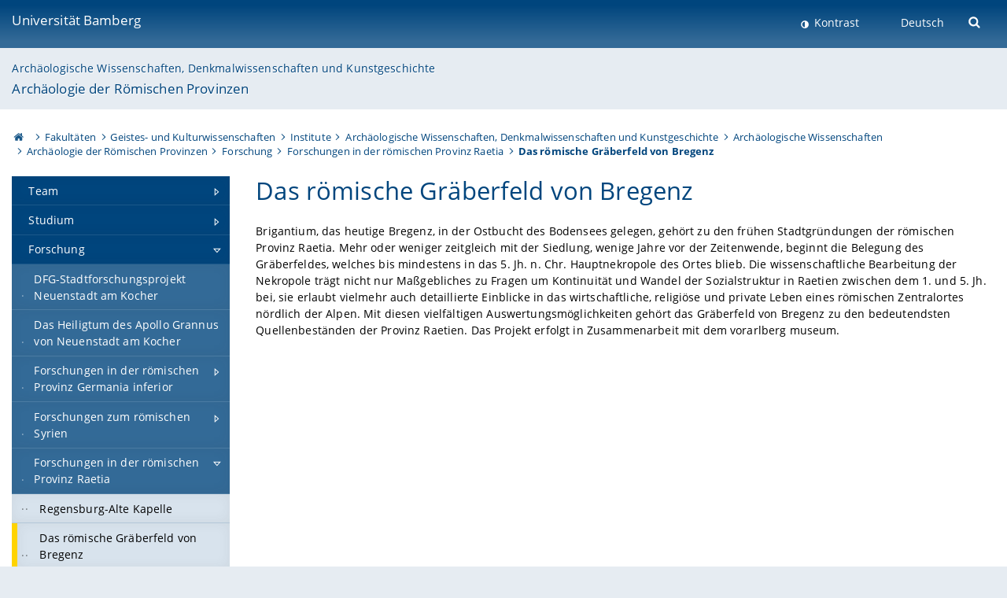

--- FILE ---
content_type: text/html; charset=utf-8
request_url: https://www.uni-bamberg.de/arp/forschung/forschungen-in-der-roemischen-provinz-raetia/das-roemische-graeberfeld-von-bregenz/
body_size: 8946
content:
<!DOCTYPE html>
<html lang="de">
<head>

<meta charset="utf-8">
<!-- 
	featured by elementare teilchen GmbH, www.elementare-teilchen.de

	This website is powered by TYPO3 - inspiring people to share!
	TYPO3 is a free open source Content Management Framework initially created by Kasper Skaarhoj and licensed under GNU/GPL.
	TYPO3 is copyright 1998-2026 of Kasper Skaarhoj. Extensions are copyright of their respective owners.
	Information and contribution at https://typo3.org/
-->



<title>Das römische Gräberfeld von Bregenz - Archäologie der Römischen Provinzen </title>
<meta name="generator" content="TYPO3 CMS">
<meta name="viewport" content="width=device-width, initial-scale=1">
<meta name="twitter:card" content="summary">
<meta name="revisit-after" content="7 days">


<link rel="stylesheet" href="/typo3temp/assets/css/0e161fa31ef1359d8d20987651f196ee.css?1728045045" media="all" nonce="I3co3nWNx6er4LA5pQVQHIPj2whSc9GuvaTqLvrbIRmfC8Y7ALsMXg">
<link rel="stylesheet" href="/_assets/8ff03e32fdbff3962349cc6e17c99f7d/Css/MediaAlbum.css?1732185887" media="all" nonce="I3co3nWNx6er4LA5pQVQHIPj2whSc9GuvaTqLvrbIRmfC8Y7ALsMXg">
<link rel="stylesheet" href="/_assets/47400bb84e4e0324cd1d0a84db430fe5/Css/styles.css?1741641568" media="all" nonce="I3co3nWNx6er4LA5pQVQHIPj2whSc9GuvaTqLvrbIRmfC8Y7ALsMXg">
<link href="/_frontend/bundled/assets/screen-BUFNVmPH.css?1768487334" rel="stylesheet" nonce="I3co3nWNx6er4LA5pQVQHIPj2whSc9GuvaTqLvrbIRmfC8Y7ALsMXg" >






<link rel="icon" type="image/png" href="/_frontend/siteunibamberg/favicon/favicon-96x96.png" sizes="96x96" />
        <link rel="icon" type="image/svg+xml" href="/_frontend/siteunibamberg/favicon/favicon.svg" />
        <link rel="shortcut icon" href="/_frontend/siteunibamberg/favicon/favicon.ico" />
        <link rel="apple-touch-icon" sizes="180x180" href="/_frontend/siteunibamberg/favicon/apple-touch-icon.png" />
        <link rel="manifest" href="">
<link rel="canonical" href="https://www.uni-bamberg.de/arp/forschung/forschungen-in-der-roemischen-provinz-raetia/das-roemische-graeberfeld-von-bregenz/"/>


<script type="application/ld+json">[{"@context":"https:\/\/www.schema.org","@type":"BreadcrumbList","itemListElement":[{"@type":"ListItem","position":1,"item":{"@id":"https:\/\/www.uni-bamberg.de\/","name":"Startseite"}},{"@type":"ListItem","position":2,"item":{"@id":"https:\/\/www.uni-bamberg.de\/fakultaeten\/","name":"Fakult\u00e4ten"}},{"@type":"ListItem","position":3,"item":{"@id":"https:\/\/www.uni-bamberg.de\/guk\/","name":"Geistes- und Kulturwissenschaften"}},{"@type":"ListItem","position":4,"item":{"@id":"https:\/\/www.uni-bamberg.de\/guk\/institute\/","name":"Institute"}},{"@type":"ListItem","position":5,"item":{"@id":"https:\/\/www.uni-bamberg.de\/iadk\/","name":"Arch\u00e4ologische Wissenschaften, Denkmalwissenschaften und Kunstgeschichte"}},{"@type":"ListItem","position":6,"item":{"@id":"https:\/\/www.uni-bamberg.de\/iadk\/archwiss\/","name":"Arch\u00e4ologische Wissenschaften"}},{"@type":"ListItem","position":7,"item":{"@id":"https:\/\/www.uni-bamberg.de\/arp\/","name":"Arch\u00e4ologie der R\u00f6mischen Provinzen"}},{"@type":"ListItem","position":8,"item":{"@id":"https:\/\/www.uni-bamberg.de\/arp\/forschung\/","name":"Forschung"}},{"@type":"ListItem","position":9,"item":{"@id":"https:\/\/www.uni-bamberg.de\/arp\/forschung\/forschungen-in-der-roemischen-provinz-raetia\/","name":"Forschungen in der r\u00f6mischen Provinz Raetia"}},{"@type":"ListItem","position":10,"item":{"@id":"https:\/\/www.uni-bamberg.de\/arp\/forschung\/forschungen-in-der-roemischen-provinz-raetia\/das-roemische-graeberfeld-von-bregenz\/","name":"Das r\u00f6mische Gr\u00e4berfeld von Bregenz"}}]}]</script>
</head>
<body class="page  page--default  act-responsive "
	      data-page="30941" data-rootline="18944 62 21124 21166 5030 3994 28290 29787 30939 30941 "><nav class="page__skiplinks"><ul><li><a href="#nav-main">zur Hauptnavigation springen</a></li><li><a href="#content-main">zum Inhaltsbereich springen</a></li></ul></nav><div class="responsive"></div><div id="top" class="page__wrapper"><header class="page-head-mobile no-print"><div data-headroom class="page-head-mobile__item  clearfix "><nav class="page-head-mobile__nav"><a class="page-head-mobile__nav__link  js-show-nav" href="#" title="Navigation"></a></nav><div class="page-head-mobile__brand"><a href="/" title="Universität Bamberg">Universität Bamberg</a></div><a class="[ page-head__search-hint ] js-search-toggle" href="#" title="Suche"><span class="u-visually-hidden">
						Suche öffnen
					</span></a></div><div class="page-content__nav-parents"><div class="nav-parents__button"><a href="#" class="nav-parents__button--link  [ link-list__link ] js-show-nav-parents" title="Navigation">
						Sie befinden sich hier:
					</a></div><nav class="nav-parents"><ul class="nav-parents__list  [ link-list ]"><li class="[ nav-parents__item  nav-parent__item--parent ]  link-list__item" ><a href="/" class="nav-parents__link  [ link-list__link ]" title="Modern studieren, international forschen, innovativ lehren und gelassen leben in Bamberg. Das Welterbe ist unser Campus &amp;#127891;">Startseite</a></li><li class="[ nav-parents__item  nav-parent__item--parent ]  link-list__item" ><a href="/fakultaeten/" class="nav-parents__link  [ link-list__link ]" title="Die vier Fakultäten der Uni: Geistes- und Kulturwissenschaften, Sozial- und Wirtschaftswissenschaften, Humanwissenschaften, Wirtschaftsinformatik">Fakultäten</a></li><li class="[ nav-parents__item  nav-parent__item--parent ]  link-list__item" ><a href="/guk/" class="nav-parents__link  [ link-list__link ]" title="Fakultät Geistes- und Kulturwissenschaften: Sprach- und Literaturwissenschaften, Philosophie, Theologie, Geschichte, Archäologie und Geographie">Geistes- und Kulturwissenschaften</a></li><li class="[ nav-parents__item  nav-parent__item--parent ]  link-list__item" ><a href="/guk/institute/" class="nav-parents__link  [ link-list__link ]" title="Übersicht über die geistes- und kulturwissenschaftlichen Institute an der Universität Bamberg">Institute</a></li><li class="[ nav-parents__item  nav-parent__item--parent ]  link-list__item" ><a href="/iadk/" class="nav-parents__link  [ link-list__link ]" title="Im IADK sind elf Fächer vertreten, die sich in Forschung/Lehre der materiellen Kultur, Denkmälern und Kunstwerken von der Vorgeschichte bis zur Gegenwart widmen. Herausragendes Merkmal des Instituts ist der ausgeprägte Praxisbezug in Forschung und Lehre. ">Archäologische Wissenschaften, Denkmalwissenschaften und Kunstgeschichte</a></li><li class="[ nav-parents__item  nav-parent__item--parent ]  link-list__item" ><a href="/iadk/archwiss/" class="nav-parents__link  [ link-list__link ]" title="Die in der Abteilung &quot;Archäologische Wissenschaften&quot; zusammengeschlossenen Fächer an der Universität Bamberg sind: die Ur- und Frühgeschichtliche Archäologie (UFGA), die Archäologie der Römischen Provinzen (ARP), die Archäologie des Mittelalters und der Neuzeit (AMANZ) sowie die Archäologische Prospektion (ArchPro)">Archäologische Wissenschaften</a></li><li class="[ nav-parents__item  nav-parent__item--parent ]  link-list__item" ><a href="/arp/" class="nav-parents__link  [ link-list__link ]" title="Archäologie der Römischen Provinzen">Archäologie der Römischen Provinzen</a></li><li class="[ nav-parents__item  nav-parent__item--parent ]  link-list__item" ><a href="/arp/forschung/" class="nav-parents__link  [ link-list__link ]" title="Forschung">Forschung</a></li><li class="[ nav-parents__item  nav-parent__item--parent ]  link-list__item" ><a href="/arp/forschung/forschungen-in-der-roemischen-provinz-raetia/" class="nav-parents__link  [ link-list__link ]" title="Forschungen in der römischen Provinz Raetia">Forschungen in der römischen Provinz Raetia</a></li><li class="[ nav-parents__item  nav-parent__item--parent ]  link-list__item" ><a href="/arp/forschung/forschungen-in-der-roemischen-provinz-raetia/das-roemische-graeberfeld-von-bregenz/" class="nav-parents__link  [ link-list__link ]" title="Das römische Gräberfeld von Bregenz">Das römische Gräberfeld von Bregenz</a></li></ul></nav></div><div class="[ page-head__search  page-head__search--mobile ]  js-search"><form class="search-global search-global--mobile js-search-global-form" action="https://www.google.com"><fieldset><label class="search-global__option js-search-option is-active" data-search-option="Unibamberg">
                    www.uni-bamberg.de
                    <input type="radio" name="searchOption" value="www.uni-bamberg.de"/></label><label class="search-global__option js-search-option" data-search-option="Univis">
                    univis.uni-bamberg.de
                    <input type="radio" name="searchOption" value="univis.uni-bamberg.de"/></label><label class="search-global__option js-search-option" data-search-option="Fis">
                    fis.uni-bamberg.de
                    <input type="radio" name="searchOption" value="fis.uni-bamberg.de"/></label></fieldset><fieldset><input name="q" type="text" class="search__input js-search-global-input" placeholder="Mit Google suchen" aria-label="search"/><button type="submit" class="search__submit  js-search-global-submit" title="Suche starten"><span class="u-visually-hidden">Suche starten</span></button><div class="search__engines-container"><label class="search__engine  js-search-engine is-active" data-search-engine="Google"><input class="u-visually-hidden" type="radio" name="searchEngine" value="https://www.google.de/search"><span class="search__engine-icon search__engine-icon-google"></span><span class="u-visually-hidden">Google</span></label><label class="search__engine  js-search-engine" data-search-engine="Ecosia"><input class="u-visually-hidden" type="radio" name="searchEngine" value="https://www.ecosia.org/search"><span class="search__engine-icon search__engine-icon-ecosia"></span><span class="u-visually-hidden">Ecosia</span></label><label class="search__engine  js-search-engine" data-search-engine="Bing"><input class="u-visually-hidden" type="radio" name="searchEngine" value="https://www.bing.com/search"><span class="search__engine-icon search__engine-icon-bing"></span><span class="u-visually-hidden">Bing</span></label></div></fieldset><button type="button" class="search-global__close js-search-toggle"><span class="u-visually-hidden">Suche schließen</span></button></form></div></header><header class="page-head"><div class="page-head__item  clearfix  [ box  box--large  box--brand-1st ]  [ rounded--topright--large  rounded--topleft ]  gradient--header"><div class="page-head__brand"><div class="page-head__logo"><a href="/" title="Universität Bamberg"><span class="page-head__logo__img page-head__logo__img--de">&nbsp; </span> Universität Bamberg</a></div></div><div class="page-head__useractions no-print"><div class="[ page-head__contrast ]"><div class="contrastx"><et-state-toggle active-class="t-contrast" inactive-class="" cookie="contrastTheme" el="body"><button
                                    type="button"
                                    class="contrast__button"
                                >
                                    Kontrast
                                </button></et-state-toggle></div></div><div class="[ page-head__language ]"><nav class="nav-language"><ul class="[ list-inline  link-list  list-inline--delimited  list-inline--delimited-shadow  list-inline--delimited-bright  list-inline--delimited-large  ][ nav-language__list ]  js-lang-list"><li data-testid="language-link" class="list-inline__item  nav-language__item--mobile  [ c-nav-lang__link  c-nav-lang__link--active ]">Deutsch</li></ul></nav></div><div class="[ page-head__search ]"><button class="search__toggle js-search-toggle" type="button"><span class="u-visually-hidden">Suche öffnen</span></button></div></div><div class="[ page-head__search-overlay ] rounded--topleft rounded--topright--large js-search"><form class="search-global js-search-global-form" action="https://www.google.com"><fieldset><label class="search-global__option js-search-option is-active" data-search-option="Unibamberg">
                    www.uni-bamberg.de
                    <input type="radio" name="searchOption" value="www.uni-bamberg.de"/></label><label class="search-global__option js-search-option" data-search-option="Univis">
                    univis.uni-bamberg.de
                    <input type="radio" name="searchOption" value="univis.uni-bamberg.de"/></label><label class="search-global__option js-search-option" data-search-option="Fis">
                    fis.uni-bamberg.de
                    <input type="radio" name="searchOption" value="fis.uni-bamberg.de"/></label></fieldset><fieldset><input name="q" type="text" class="search__input js-search-global-input" placeholder="Mit Google suchen" aria-label="search"/><button type="submit" class="search__submit  js-search-global-submit" title="Suche starten"><span class="u-visually-hidden">Suche starten</span></button><div class="search__engines-container"><label class="search__engine  js-search-engine is-active" data-search-engine="Google"><input class="u-visually-hidden" type="radio" name="searchEngine" value="https://www.google.de/search"><span class="search__engine-icon search__engine-icon-google"></span><span class="u-visually-hidden">Google</span></label><label class="search__engine  js-search-engine" data-search-engine="Ecosia"><input class="u-visually-hidden" type="radio" name="searchEngine" value="https://www.ecosia.org/search"><span class="search__engine-icon search__engine-icon-ecosia"></span><span class="u-visually-hidden">Ecosia</span></label><label class="search__engine  js-search-engine" data-search-engine="Bing"><input class="u-visually-hidden" type="radio" name="searchEngine" value="https://www.bing.com/search"><span class="search__engine-icon search__engine-icon-bing"></span><span class="u-visually-hidden">Bing</span></label></div></fieldset><button type="button" class="search-global__close js-search-toggle"><span class="u-visually-hidden">Suche schließen</span></button></form></div></div><div class="page-head__sector  [ box  box--brand-1st-light ] "><div class="sector__logo"></div><p class="[ sector__title  sector__title2 ]"><a href="/iadk/">Archäologische Wissenschaften, Denkmalwissenschaften und Kunstgeschichte</a></p><p class="[ sector__title  sector__title1 ]"><a href="/arp/">Archäologie der Römischen Provinzen</a></p></div><div class="page-head__breadcrumb  [ stripe ]  js-breadcrumb"><ol class="nav-breadcrumb  nav-breadcrumb--delimited list-inline"><li class="nav-breadcrumb__item"><a href="/" class="icon--home">&nbsp;<span class="u-visually-hidden">Otto-Friedrich-Universität Bamberg</span></a></li><li class="nav-breadcrumb__item" ><a href="/fakultaeten/" class="nav-breadcrumb__link" title="Die vier Fakultäten der Uni: Geistes- und Kulturwissenschaften, Sozial- und Wirtschaftswissenschaften, Humanwissenschaften, Wirtschaftsinformatik">Fakultäten</a></li><li class="nav-breadcrumb__item" ><a href="/guk/" class="nav-breadcrumb__link" title="Fakultät Geistes- und Kulturwissenschaften: Sprach- und Literaturwissenschaften, Philosophie, Theologie, Geschichte, Archäologie und Geographie">Geistes- und Kulturwissenschaften</a></li><li class="nav-breadcrumb__item" ><a href="/guk/institute/" class="nav-breadcrumb__link" title="Übersicht über die geistes- und kulturwissenschaftlichen Institute an der Universität Bamberg">Institute</a></li><li class="nav-breadcrumb__item" ><a href="/iadk/" class="nav-breadcrumb__link" title="Im IADK sind elf Fächer vertreten, die sich in Forschung/Lehre der materiellen Kultur, Denkmälern und Kunstwerken von der Vorgeschichte bis zur Gegenwart widmen. Herausragendes Merkmal des Instituts ist der ausgeprägte Praxisbezug in Forschung und Lehre. ">Archäologische Wissenschaften, Denkmalwissenschaften und Kunstgeschichte</a></li><li class="nav-breadcrumb__item" ><a href="/iadk/archwiss/" class="nav-breadcrumb__link" title="Die in der Abteilung &quot;Archäologische Wissenschaften&quot; zusammengeschlossenen Fächer an der Universität Bamberg sind: die Ur- und Frühgeschichtliche Archäologie (UFGA), die Archäologie der Römischen Provinzen (ARP), die Archäologie des Mittelalters und der Neuzeit (AMANZ) sowie die Archäologische Prospektion (ArchPro)">Archäologische Wissenschaften</a></li><li class="nav-breadcrumb__item" ><a href="/arp/" class="nav-breadcrumb__link" title="Archäologie der Römischen Provinzen">Archäologie der Römischen Provinzen</a></li><li class="nav-breadcrumb__item" ><a href="/arp/forschung/" class="nav-breadcrumb__link" title="Forschung">Forschung</a></li><li class="nav-breadcrumb__item" ><a href="/arp/forschung/forschungen-in-der-roemischen-provinz-raetia/" class="nav-breadcrumb__link" title="Forschungen in der römischen Provinz Raetia">Forschungen in der römischen Provinz Raetia</a></li><li class="[ nav-breadcrumb__item  nav-breadcrumb__item--active ]">Das römische Gräberfeld von Bregenz</li></ol></div></header><main class="page-content"><div class="page-content__nav" id="nav-main"><!-- Start nav-mobile --><nav class="nav-mobile  js-nav-panel" data-ui-component="Mobile navigation"><div class="page-content__sector [ box  box--brand-1st-light ] ">
						Seitenbereich: 
						<p class="[ sector__title  sector__title2 ]"><a href="/iadk/">Archäologische Wissenschaften, Denkmalwissenschaften und Kunstgeschichte</a></p><p class="[ sector__title  sector__title1 ]"><a href="/arp/">Archäologie der Römischen Provinzen</a></p></div><div class="page-content__useractions"><et-state-toggle active-class="t-contrast" inactive-class="" cookie="contrastTheme" el="body"><button type="button" class="page-content__contrast contrast__button  link-list__item__link contrastx--mobile  contrastx">
                                Kontrast
                            </button></et-state-toggle><button class="[ page-content__language-hint ]  js-toggle-lang">
							Sprache
						</button><div class="page-content__language"><nav class=" [ nav-language  nav-language--mobile ] js-lang"><ul class="[ list-inline  link-list  list-inline--delimited  list-inline--delimited-shadow  list-inline--delimited-bright  list-inline--delimited-large  ][ nav-language__list ]  js-lang-list"><li data-testid="language-link" class="list-inline__item  nav-language__item--mobile  [ c-nav-lang__link  c-nav-lang__link--active ]">Deutsch</li></ul></nav></div></div><nav class="nav-sector " data-ui-component="Sector navigation"><ul class="nav-sector__container  [ link-list ]"><li class="[ nav-sector__item  nav-sector__item--parent  nav-sector__item--flyout  nav-sector__item--first ]  [ link-list__item ]" data-page="30951"><a href="/arp/team/" class="nav-sector__link  [ link-list__link ]  js-nav-sector__link--has-subpages"><span class="nav-sector__link-text">Team</span><span class="nav-sector__expand js-expand"></span></a><ul class="[ nav-sector__container  nav-sector__container--level-2 ]  [ link-list ]"><li class="[ nav-sector__item  nav-sector__item--parent  nav-sector__item--flyout  nav-sector__item--first ]  [ link-list__item ]" data-page="30952"><a href="/arp/team/prof-dr-michaela-konrad/" class="nav-sector__link  [ link-list__link ]  js-nav-sector__link--has-subpages"><span class="nav-sector__link-text">Prof. Dr. Michaela Konrad</span><span class="nav-sector__expand js-expand"></span></a><ul class="[ nav-sector__container  nav-sector__container--level-3 ]  [ link-list ]"><li class="[ nav-sector__item  nav-sector__item--flyout  nav-sector__item--first ]  link-list__item" data-page="30960"><a href="/arp/team/prof-dr-michaela-konrad/forschungsschwerpunkte/" class="nav-sector__link  [ link-list__link ]"><span class="nav-sector__link-text">Forschungsschwerpunkte</span></a></li><li class="[ nav-sector__item  nav-sector__item--flyout  ]  link-list__item" data-page="30961"><a href="/arp/team/prof-dr-michaela-konrad/gremienarbeit-und-wissenschaftliche-mitgliedschaften/" class="nav-sector__link  [ link-list__link ]"><span class="nav-sector__link-text">Gremienarbeit und wissenschaftliche Mitgliedschaften</span></a></li><li class="[ nav-sector__item  nav-sector__item--flyout  ]  link-list__item" data-page="30963"><a href="/arp/team/prof-dr-michaela-konrad/curriculum-vitae/" class="nav-sector__link  [ link-list__link ]"><span class="nav-sector__link-text">Curriculum Vitae</span></a></li><li class="[ nav-sector__item  nav-sector__item--flyout  nav-sector__item--last ]  link-list__item" data-page="30964"><a href="/arp/team/prof-dr-michaela-konrad/publikationen/" class="nav-sector__link  [ link-list__link ]"><span class="nav-sector__link-text">Publikationen</span></a></li></ul></li><li class="[ nav-sector__item  nav-sector__item--flyout  ]  link-list__item" data-page="30954"><a href="/arp/team/sekretariat/" class="nav-sector__link  [ link-list__link ]"><span class="nav-sector__link-text">Sekretariat</span></a></li><li class="[ nav-sector__item  nav-sector__item--parent  nav-sector__item--flyout ]  [ link-list__item ]" data-page="170701"><a href="/arp/team/dr-stefanie-becht/" class="nav-sector__link  [ link-list__link ]  js-nav-sector__link--has-subpages"><span class="nav-sector__link-text">Dr. Stefanie Becht</span><span class="nav-sector__expand js-expand"></span></a><ul class="[ nav-sector__container  nav-sector__container--level-3 ]  [ link-list ]"><li class="[ nav-sector__item  nav-sector__item--flyout  nav-sector__item--first ]  link-list__item" data-page="170848"><a href="/arp/team/dr-stefanie-becht/forschungsschwerpunkte/" class="nav-sector__link  [ link-list__link ]"><span class="nav-sector__link-text">Forschungsschwerpunkte</span></a></li><li class="[ nav-sector__item  nav-sector__item--flyout  ]  link-list__item" data-page="170847"><a href="/arp/team/dr-stefanie-becht/curriculum-vitae/" class="nav-sector__link  [ link-list__link ]"><span class="nav-sector__link-text">Curriculum Vitae</span></a></li><li class="[ nav-sector__item  nav-sector__item--flyout  nav-sector__item--last ]  link-list__item" data-page="170849"><a href="/arp/team/dr-stefanie-becht/publikationen/" class="nav-sector__link  [ link-list__link ]"><span class="nav-sector__link-text">Publikationen</span></a></li></ul></li><li class="[ nav-sector__item  nav-sector__item--flyout  ]  link-list__item" data-page="131636"><a href="/arp/team/pd-dr-ulrike-ehmig/" class="nav-sector__link  [ link-list__link ]"><span class="nav-sector__link-text">PD Dr. Ulrike Ehmig</span></a></li><li class="[ nav-sector__item  nav-sector__item--parent  nav-sector__item--flyout ]  [ link-list__item ]" data-page="152651"><a href="/arp/team/pd-dr-mar/" class="nav-sector__link  [ link-list__link ]  js-nav-sector__link--has-subpages"><span class="nav-sector__link-text">PD Dr. Marcus Zagermann</span><span class="nav-sector__expand js-expand"></span></a><ul class="[ nav-sector__container  nav-sector__container--level-3 ]  [ link-list ]"><li class="[ nav-sector__item  nav-sector__item--flyout  nav-sector__item--first ]  link-list__item" data-page="152653"><a href="/arp/team/pd-dr-mar/curriculum-vitae/" class="nav-sector__link  [ link-list__link ]"><span class="nav-sector__link-text">Curriculum Vitae</span></a></li><li class="[ nav-sector__item  nav-sector__item--flyout  nav-sector__item--last ]  link-list__item" data-page="170737"><a href="/arp/team/pd-dr-mar/publikationen/" class="nav-sector__link  [ link-list__link ]"><span class="nav-sector__link-text">Publikationen</span></a></li></ul></li><li class="[ nav-sector__item  nav-sector__item--parent  nav-sector__item--flyout ]  [ link-list__item ]" data-page="158199"><a href="/arp/team/pd-dr-andrea-faber/" class="nav-sector__link  [ link-list__link ]  js-nav-sector__link--has-subpages"><span class="nav-sector__link-text">PD Dr. Andrea Faber</span><span class="nav-sector__expand js-expand"></span></a><ul class="[ nav-sector__container  nav-sector__container--level-3 ]  [ link-list ]"><li class="[ nav-sector__item  nav-sector__item--flyout  nav-sector__item--first ]  link-list__item" data-page="158437"><a href="/arp/team/pd-dr-andrea-faber/curriculum-vitae/" class="nav-sector__link  [ link-list__link ]"><span class="nav-sector__link-text">Curriculum Vitae</span></a></li><li class="[ nav-sector__item  nav-sector__item--flyout  nav-sector__item--last ]  link-list__item" data-page="158487"><a href="/arp/team/pd-dr-andrea-faber/publikationen/" class="nav-sector__link  [ link-list__link ]"><span class="nav-sector__link-text">Publikationen</span></a></li></ul></li><li class="[ nav-sector__item  nav-sector__item--parent  nav-sector__item--flyout ]  [ link-list__item ]" data-page="131637"><a href="/arp/team/dr-regina-franke/" class="nav-sector__link  [ link-list__link ]  js-nav-sector__link--has-subpages"><span class="nav-sector__link-text">Dr. Regina Franke</span><span class="nav-sector__expand js-expand"></span></a><ul class="[ nav-sector__container  nav-sector__container--level-3 ]  [ link-list ]"><li class="[ nav-sector__item  nav-sector__item--flyout  nav-sector__item--first ]  link-list__item" data-page="131723"><a href="/arp/team/dr-regina-franke/curriculum-vitae/" class="nav-sector__link  [ link-list__link ]"><span class="nav-sector__link-text">Curriculum Vitae</span></a></li><li class="[ nav-sector__item  nav-sector__item--flyout  nav-sector__item--last ]  link-list__item" data-page="158440"><a href="/arp/team/dr-regina-franke/standard-titel/" class="nav-sector__link  [ link-list__link ]"><span class="nav-sector__link-text">Publikationen</span></a></li></ul></li><li class="[ nav-sector__item  nav-sector__item--parent  nav-sector__item--flyout ]  [ link-list__item ]" data-page="168585"><a href="/arp/team/dr-elisabeth-krieger/" class="nav-sector__link  [ link-list__link ]  js-nav-sector__link--has-subpages"><span class="nav-sector__link-text">Dr. Elisabeth Krieger</span><span class="nav-sector__expand js-expand"></span></a><ul class="[ nav-sector__container  nav-sector__container--level-3 ]  [ link-list ]"><li class="[ nav-sector__item  nav-sector__item--flyout  nav-sector__item--first ]  link-list__item" data-page="168586"><a href="/arp/team/dr-elisabeth-krieger/curriculum-vitae/" class="nav-sector__link  [ link-list__link ]"><span class="nav-sector__link-text">Curriculum Vitae</span></a></li><li class="[ nav-sector__item  nav-sector__item--flyout  nav-sector__item--last ]  link-list__item" data-page="170851"><a href="/arp/team/dr-elisabeth-krieger/publikationen/" class="nav-sector__link  [ link-list__link ]"><span class="nav-sector__link-text">Publikationen</span></a></li></ul></li><li class="[ nav-sector__item  nav-sector__item--parent  nav-sector__item--flyout ]  [ link-list__item ]" data-page="132771"><a href="/arp/team/dr-astrid-schmoelzer/" class="nav-sector__link  [ link-list__link ]  js-nav-sector__link--has-subpages"><span class="nav-sector__link-text">Dr. Astrid Schmölzer</span><span class="nav-sector__expand js-expand"></span></a><ul class="[ nav-sector__container  nav-sector__container--level-3 ]  [ link-list ]"><li class="[ nav-sector__item  nav-sector__item--flyout  nav-sector__item--first ]  link-list__item" data-page="132811"><a href="/arp/team/dr-astrid-schmoelzer/curriculum-vitae/" class="nav-sector__link  [ link-list__link ]"><span class="nav-sector__link-text">Curriculum Vitae</span></a></li><li class="[ nav-sector__item  nav-sector__item--flyout  nav-sector__item--last ]  link-list__item" data-page="132812"><a href="/arp/team/dr-astrid-schmoelzer/publikationen/" class="nav-sector__link  [ link-list__link ]"><span class="nav-sector__link-text">Publikationen</span></a></li></ul></li><li class="[ nav-sector__item  nav-sector__item--flyout  ]  link-list__item" data-page="30956"><a href="/arp/team/lehrbeauftragte/" class="nav-sector__link  [ link-list__link ]"><span class="nav-sector__link-text">Lehrbeauftragte</span></a></li><li class="[ nav-sector__item  nav-sector__item--flyout  ]  link-list__item" data-page="87412"><a href="/arp/team/ehemalige-wissenschaftliche-mitarbeiter/" class="nav-sector__link  [ link-list__link ]"><span class="nav-sector__link-text">Ehemalige wissenschaftliche Mitarbeiterinnen und Mitarbeiter</span></a></li><li class="[ nav-sector__item  nav-sector__item--flyout  nav-sector__item--last ]  link-list__item" data-page="87413"><a href="/arp/team/hilfskraefte-und-tutoren/" class="nav-sector__link  [ link-list__link ]"><span class="nav-sector__link-text">Technische Mitarbeiter, Wissenschaftliche und studentische Hilfskräfte, Tutoren</span></a></li></ul></li><li class="[ nav-sector__item  nav-sector__item--parent  nav-sector__item--flyout ]  [ link-list__item ]" data-page="29788"><a href="/arp/studium/" class="nav-sector__link  [ link-list__link ]  js-nav-sector__link--has-subpages"><span class="nav-sector__link-text">Studium</span><span class="nav-sector__expand js-expand"></span></a><ul class="[ nav-sector__container  nav-sector__container--level-2 ]  [ link-list ]"><li class="[ nav-sector__item  nav-sector__item--flyout  nav-sector__item--first ]  link-list__item" data-page="87423"><a href="/arp/studium/lehrgrabung-und-feldpraktika/" class="nav-sector__link  [ link-list__link ]"><span class="nav-sector__link-text">Lehrgrabung und Feldpraktika</span></a></li><li class="[ nav-sector__item  nav-sector__item--flyout  ]  link-list__item" data-page="86758"><a href="/arp/studium/studienangebot/" class="nav-sector__link  [ link-list__link ]"><span class="nav-sector__link-text">Studienangebot</span></a></li><li class="[ nav-sector__item  nav-sector__item--parent  nav-sector__item--flyout ]  [ link-list__item ]" data-page="30928"><a href="/arp/studium/studienabschluesse/" class="nav-sector__link  [ link-list__link ]  js-nav-sector__link--has-subpages"><span class="nav-sector__link-text">Studienabschlüsse</span><span class="nav-sector__expand js-expand"></span></a><ul class="[ nav-sector__container  nav-sector__container--level-3 ]  [ link-list ]"><li class="[ nav-sector__item  nav-sector__item--flyout  nav-sector__item--first ]  link-list__item" data-page="30930"><a href="/ba-archwiss/" class="nav-sector__link  [ link-list__link ]"><span class="nav-sector__link-text">BA Archäologische Wissenschaften</span></a></li><li class="[ nav-sector__item  nav-sector__item--parent  nav-sector__item--flyout ]  [ link-list__item ]" data-page="117886"><a href="/ma-arp/" class="nav-sector__link  [ link-list__link ]  js-nav-sector__link--has-subpages"><span class="nav-sector__link-text">MA Archäologie der Römischen Provinzen</span><span class="nav-sector__expand js-expand"></span></a><ul class="[ nav-sector__container  nav-sector__container--level-4 ]  [ link-list ]"><li class="[ nav-sector__item  nav-sector__item--flyout  nav-sector__item--first ]  link-list__item" data-page="117894"><a href="/ma-arp/profil/" class="nav-sector__link  [ link-list__link ]"><span class="nav-sector__link-text">Profil des Studiengangs</span></a></li><li class="[ nav-sector__item  nav-sector__item--flyout  ]  link-list__item" data-page="131604"><a href="/ma-arp/qualifikationsziele/" class="nav-sector__link  [ link-list__link ]"><span class="nav-sector__link-text">Qualifikationsziele</span></a></li><li class="[ nav-sector__item  nav-sector__item--flyout  ]  link-list__item" data-page="117893"><a href="/ma-arp/struktur/" class="nav-sector__link  [ link-list__link ]"><span class="nav-sector__link-text">Struktur und Inhalt</span></a></li><li class="[ nav-sector__item  nav-sector__item--flyout  ]  link-list__item" data-page="117891"><a href="/ma-arp/zulassung/" class="nav-sector__link  [ link-list__link ]"><span class="nav-sector__link-text">Zulassung und Einschreibung</span></a></li><li class="[ nav-sector__item  nav-sector__item--flyout  ]  link-list__item" data-page="117892"><a href="/ma-arp/gute-gruende/" class="nav-sector__link  [ link-list__link ]"><span class="nav-sector__link-text">Gute Gründe</span></a></li><li class="[ nav-sector__item  nav-sector__item--flyout  ]  link-list__item" data-page="117890"><a href="/ma-arp/teilzeitstudium/" class="nav-sector__link  [ link-list__link ]"><span class="nav-sector__link-text">Teilzeitstudium</span></a></li><li class="[ nav-sector__item  nav-sector__item--flyout  ]  link-list__item" data-page="117889"><a href="/ma-arp/perspektiven/" class="nav-sector__link  [ link-list__link ]"><span class="nav-sector__link-text">Berufs- und Bildungsperspektiven</span></a></li><li class="[ nav-sector__item  nav-sector__item--flyout  ]  link-list__item" data-page="117888"><a href="/ma-arp/dokumente/" class="nav-sector__link  [ link-list__link ]"><span class="nav-sector__link-text">Ordnungen und Dokumente</span></a></li><li class="[ nav-sector__item  nav-sector__item--flyout  ]  link-list__item" data-page="117887"><a href="/ma-arp/kontakt/" class="nav-sector__link  [ link-list__link ]"><span class="nav-sector__link-text">Ansprechpersonen</span></a></li><li class="[ nav-sector__item  nav-sector__item--wouldbeparent  nav-sector__item--flyout  nav-sector__item--last ]  [ link-list__item ]" data-page="72747"><a href="/ma-arp/leben-in-bamberg/" class="nav-sector__link  [ link-list__link ]"><span class="nav-sector__link-text">Leben in Bamberg</span><span class="nav-sector__expand"></span></a></li></ul></li><li class="[ nav-sector__item  nav-sector__item--flyout  nav-sector__item--last ]  link-list__item" data-page="87407"><a href="/arp/studium/studienabschluesse/promotion/" class="nav-sector__link  [ link-list__link ]"><span class="nav-sector__link-text">Promotion</span></a></li></ul></li><li class="[ nav-sector__item  nav-sector__item--flyout  ]  link-list__item" data-page="30936"><a href="/arp/studium/nebenfaecher/" class="nav-sector__link  [ link-list__link ]"><span class="nav-sector__link-text">Nebenfächer</span></a></li><li class="[ nav-sector__item  nav-sector__item--flyout  nav-sector__item--last ]  link-list__item" data-page="30937"><a href="/arp/studium/tipps-fuer-erstsemester/" class="nav-sector__link  [ link-list__link ]"><span class="nav-sector__link-text">Tipps für Erstsemester</span></a></li></ul></li><li class="[ nav-sector__item  nav-sector__item--parent  nav-sector__item--flyout ]  [ link-list__item ]" data-page="29787"><a href="/arp/forschung/" class="nav-sector__link  [ link-list__link ]  js-nav-sector__link--has-subpages"><span class="nav-sector__link-text">Forschung</span><span class="nav-sector__expand js-expand"></span></a><ul class="[ nav-sector__container  nav-sector__container--level-2 ]  [ link-list ]"><li class="[ nav-sector__item  nav-sector__item--flyout  nav-sector__item--first ]  link-list__item" data-page="154921"><a href="/arp/forschung/siedeln-in-dynamischen-raeumen-2022-2026/" class="nav-sector__link  [ link-list__link ]"><span class="nav-sector__link-text">DFG-Stadtforschungsprojekt Neuenstadt am Kocher</span></a></li><li class="[ nav-sector__item  nav-sector__item--flyout  ]  link-list__item" data-page="173975"><a href="/arp/forschung/das-heiligtum-des-apollo-grannus-von-neuenstadt-am-kocher/" class="nav-sector__link  [ link-list__link ]"><span class="nav-sector__link-text">Das Heiligtum des Apollo Grannus von Neuenstadt am Kocher</span></a></li><li class="[ nav-sector__item  nav-sector__item--parent  nav-sector__item--flyout ]  [ link-list__item ]" data-page="120814"><a href="/arp/forschung/forschungen-in-der-roemischen-provinz-germania-inferior/" class="nav-sector__link  [ link-list__link ]  js-nav-sector__link--has-subpages"><span class="nav-sector__link-text">Forschungen in der römischen Provinz Germania inferior</span><span class="nav-sector__expand js-expand"></span></a><ul class="[ nav-sector__container  nav-sector__container--level-3 ]  [ link-list ]"><li class="[ nav-sector__item  nav-sector__item--flyout  nav-sector__item--first ]  link-list__item" data-page="168907"><a href="/arp/forschung/forschungen-in-der-roemischen-provinz-germania-inferior/xanten-forschungen-grossbau-insulae-4-11-18/" class="nav-sector__link  [ link-list__link ]"><span class="nav-sector__link-text">Xanten – Forschungen zu einem Großbau in den Insulae 4/11/18</span></a></li><li class="[ nav-sector__item  nav-sector__item--flyout  ]  link-list__item" data-page="168910"><a href="/arp/forschung/forschungen-in-der-roemischen-provinz-germania-inferior/xanten-insula-13-kultpraxis-galloroemischer-tempelbezirk/" class="nav-sector__link  [ link-list__link ]"><span class="nav-sector__link-text">Xanten Insula 13: Kultpraxis in einem gallorömischen Tempelbezirk</span></a></li><li class="[ nav-sector__item  nav-sector__item--flyout  ]  link-list__item" data-page="134062"><a href="/arp/forschung/forschungen-in-der-roemischen-provinz-germania-inferior/forschungen-zum-forum-der-colonia-ulpia-traiana-xanten/" class="nav-sector__link  [ link-list__link ]"><span class="nav-sector__link-text">Forschungen zum Forum der Colonia Ulpia Traiana/Xanten</span></a></li><li class="[ nav-sector__item  nav-sector__item--flyout  ]  link-list__item" data-page="131639"><a href="/arp/forschung/forschungen-in-der-roemischen-provinz-germania-inferior/der-hafentempel-von-xanten/" class="nav-sector__link  [ link-list__link ]"><span class="nav-sector__link-text">Der Hafentempel von Xanten (abgeschlossen)</span></a></li><li class="[ nav-sector__item  nav-sector__item--flyout  nav-sector__item--last ]  link-list__item" data-page="131722"><a href="/arp/forschung/forschungen-in-der-roemischen-provinz-germania-inferior/die-funde-aus-dem-hafen-der-colonia-ulpia-traianaxanten/" class="nav-sector__link  [ link-list__link ]"><span class="nav-sector__link-text">Die Funde aus dem Hafen der Colonia Ulpia Traiana/Xanten (abgeschlossen)</span></a></li></ul></li><li class="[ nav-sector__item  nav-sector__item--parent  nav-sector__item--flyout ]  [ link-list__item ]" data-page="30942"><a href="/arp/forschung/forschungen-zum-roemischen-syrien/" class="nav-sector__link  [ link-list__link ]  js-nav-sector__link--has-subpages"><span class="nav-sector__link-text">Forschungen zum römischen Syrien</span><span class="nav-sector__expand js-expand"></span></a><ul class="[ nav-sector__container  nav-sector__container--level-3 ]  [ link-list ]"><li class="[ nav-sector__item  nav-sector__item--flyout  nav-sector__item--first ]  link-list__item" data-page="131641"><a href="/arp/forschung/forschungen-zum-roemischen-syrien/einheimische-klientelkoenige-und-foederaten-an-der-ostgrenze-des-imperium-romanum/" class="nav-sector__link  [ link-list__link ]"><span class="nav-sector__link-text">Einheimische Klientelkönige und Foederaten an der Ostgrenze des Imperium Romanum</span></a></li><li class="[ nav-sector__item  nav-sector__item--parent  nav-sector__item--flyout  nav-sector__item--last ]  [ link-list__item ]" data-page="30943"><a href="/arp/forschung/forschungen-zum-roemischen-syrien/resafa/" class="nav-sector__link  [ link-list__link ]  js-nav-sector__link--has-subpages"><span class="nav-sector__link-text">Resafa</span><span class="nav-sector__expand js-expand"></span></a><ul class="[ nav-sector__container  nav-sector__container--level-4 ]  [ link-list ]"><li class="[ nav-sector__item  nav-sector__item--flyout  nav-sector__item--first ]  link-list__item" data-page="131643"><a href="/arp/forschung/forschungen-zum-roemischen-syrien/resafa/dfg-projekt-transkulturelle-urbanitaet-in-der-syrischen-wuestensteppe/" class="nav-sector__link  [ link-list__link ]"><span class="nav-sector__link-text">DFG-Projekt "Transkulturelle Urbanität in der syrischen Wüstensteppe"</span></a></li><li class="[ nav-sector__item  nav-sector__item--wouldbeparent  nav-sector__item--flyout  nav-sector__item--last ]  [ link-list__item ]" data-page="131642"><a href="/arp/forschung/forschungen-zum-roemischen-syrien/resafa/abgeschlossene-teilprojekte/" class="nav-sector__link  [ link-list__link ]"><span class="nav-sector__link-text">Abgeschlossene Teilprojekte</span><span class="nav-sector__expand"></span></a></li></ul></li></ul></li><li class="[ nav-sector__item  nav-sector__item--parent  nav-sector__item--flyout ]  [ link-list__item ]" data-page="30939"><a href="/arp/forschung/forschungen-in-der-roemischen-provinz-raetia/" class="nav-sector__link  [ link-list__link ]  js-nav-sector__link--has-subpages"><span class="nav-sector__link-text">Forschungen in der römischen Provinz Raetia</span><span class="nav-sector__expand js-expand"></span></a><ul class="[ nav-sector__container  nav-sector__container--level-3 ]  [ link-list ]"><li class="[ nav-sector__item  nav-sector__item--flyout  nav-sector__item--first ]  link-list__item" data-page="87420"><a href="/arp/forschung/forschungen-in-der-roemischen-provinz-raetia/regensburg-alte-kapelle/" class="nav-sector__link  [ link-list__link ]"><span class="nav-sector__link-text">Regensburg-Alte Kapelle</span></a></li><li class="[ nav-sector__item  nav-sector__item--flyout  ]  link-list__item" data-page="30941"><a href="/arp/forschung/forschungen-in-der-roemischen-provinz-raetia/das-roemische-graeberfeld-von-bregenz/" class="nav-sector__link  [ link-list__link ]"><span class="nav-sector__link-text">Das römische Gräberfeld von Bregenz</span></a></li><li class="[ nav-sector__item  nav-sector__item--flyout  ]  link-list__item" data-page="91924"><a href="/arp/forschung/forschungen-in-der-roemischen-provinz-raetia/siedlungsdynamische-prozesse-und-stadt-umland-forschungen-im-oestlichen-bodenseeraumes-zwischen-spaetlatenezeit-und-fruehem-mittelalter/" class="nav-sector__link  [ link-list__link ]"><span class="nav-sector__link-text">Siedlungsdynamische Prozesse und Stadt-Umland-Forschungen im östlichen Bodenseeraumes zwischen Spätlatènezeit und frühem Mittelalter</span></a></li><li class="[ nav-sector__item  nav-sector__item--flyout  ]  link-list__item" data-page="130651"><a href="/arp/forschung/forschungen-in-der-roemischen-provinz-raetia/kooperationsprojekt-hoehlensiedlung-aschau-im-chiemgau/" class="nav-sector__link  [ link-list__link ]"><span class="nav-sector__link-text">Kooperationsprojekt Höhlensiedlung Aschau im Chiemgau</span></a></li><li class="[ nav-sector__item  nav-sector__item--flyout  nav-sector__item--last ]  link-list__item" data-page="30940"><a href="/arp/forschung/forschungen-in-der-roemischen-provinz-raetia/regensburg-niedermuenster-abgeschlossen/" class="nav-sector__link  [ link-list__link ]"><span class="nav-sector__link-text">Regensburg-Niedermünster  (abgeschlossen)</span></a></li></ul></li><li class="[ nav-sector__item  nav-sector__item--parent  nav-sector__item--flyout  nav-sector__item--last ]  [ link-list__item ]" data-page="87414"><a href="/arp/forschung/qualifikationsschriften/" class="nav-sector__link  [ link-list__link ]  js-nav-sector__link--has-subpages"><span class="nav-sector__link-text">Qualifikationsschriften</span><span class="nav-sector__expand js-expand"></span></a><ul class="[ nav-sector__container  nav-sector__container--level-3 ]  [ link-list ]"><li class="[ nav-sector__item  nav-sector__item--flyout  nav-sector__item--first ]  link-list__item" data-page="153290"><a href="/arp/forschung/qualifikationsschriften/laufende-bachelor-und-masterarbeiten/" class="nav-sector__link  [ link-list__link ]"><span class="nav-sector__link-text">Laufende Bachelor- und Masterarbeiten</span></a></li><li class="[ nav-sector__item  nav-sector__item--parent  nav-sector__item--flyout ]  [ link-list__item ]" data-page="131644"><a href="/arp/forschung/qualifikationsschriften/laufende-dissertationen/" class="nav-sector__link  [ link-list__link ]  js-nav-sector__link--has-subpages"><span class="nav-sector__link-text">Laufende Dissertationen</span><span class="nav-sector__expand js-expand"></span></a><ul class="[ nav-sector__container  nav-sector__container--level-4 ]  [ link-list ]"><li class="[ nav-sector__item  nav-sector__item--flyout  nav-sector__item--first ]  link-list__item" data-page="131668"><a href="/arp/forschung/qualifikationsschriften/laufende-dissertationen/mythenrezeption-und-bauliche-repraesentation-lokaler-eliten-in-den-gallisch-germanischen-provinzen-die-roemische-villa-von-gueglingen-frauenzimmern-und-das-grabmonument-von-cleebronn-kr-heilbronn/" class="nav-sector__link  [ link-list__link ]"><span class="nav-sector__link-text">Mythenrezeption und bauliche Repräsentation lokaler Eliten in den gallisch-germanischen Provinzen: Die römische Villa von Güglingen-Frauenzimmern und das Grabmonument von Cleebronn (Kr. Heilbronn)</span></a></li><li class="[ nav-sector__item  nav-sector__item--flyout  ]  link-list__item" data-page="131666"><a href="/arp/forschung/qualifikationsschriften/laufende-dissertationen/ausgrabungen-im-roemischen-vicus-von-regensburg-kumpfmuehl/" class="nav-sector__link  [ link-list__link ]"><span class="nav-sector__link-text">Der Vicus des Auxiliarkastells von Regensburg-Kumpfmühl. Auswertungen der Ausgrabungen 2002-2015</span></a></li><li class="[ nav-sector__item  nav-sector__item--flyout  nav-sector__item--last ]  link-list__item" data-page="165373"><a href="/arp/forschung/qualifikationsschriften/laufende-dissertationen/reisenotizbuecher-heinrich-dressels/" class="nav-sector__link  [ link-list__link ]"><span class="nav-sector__link-text">Die Reisenotizbücher Heinrich Dressels aus den Jahren 1874–1876 und 1878</span></a></li></ul></li><li class="[ nav-sector__item  nav-sector__item--flyout  ]  link-list__item" data-page="130652"><a href="/arp/forschung/qualifikationsschriften/habilitationsprojekte/" class="nav-sector__link  [ link-list__link ]"><span class="nav-sector__link-text">Habilitationen</span></a></li><li class="[ nav-sector__item  nav-sector__item--flyout  ]  link-list__item" data-page="153292"><a href="/arp/forschung/qualifikationsschriften/abgeschlossene-qualifikationsschriften/" class="nav-sector__link  [ link-list__link ]"><span class="nav-sector__link-text">Abgeschlossene Qualifikationsschriften</span></a></li><li class="[ nav-sector__item  nav-sector__item--flyout  nav-sector__item--last ]  link-list__item" data-page="153293"><a href="/arp/forschung/qualifikationsschriften/standard-titel/" class="nav-sector__link  [ link-list__link ]"><span class="nav-sector__link-text">Publizierte Qualifikationsschriften</span></a></li></ul></li></ul></li><li class="[ nav-sector__item  nav-sector__item--flyout  ]  link-list__item" data-page="29786"><a href="/arp/transfer-und-kooperationen/" class="nav-sector__link  [ link-list__link ]"><span class="nav-sector__link-text">Transfer und Kooperationen</span></a></li><li class="[ nav-sector__item  nav-sector__item--flyout  ]  link-list__item" data-page="29785"><a href="/arp/service/" class="nav-sector__link  [ link-list__link ]"><span class="nav-sector__link-text">Service</span></a></li><li class="[ nav-sector__item  nav-sector__item--flyout  nav-sector__item--last ]  link-list__item" data-page="33097"><a href="/arp/aktuelles/" class="nav-sector__link  [ link-list__link ]"><span class="nav-sector__link-text">Aktuelles</span></a></li></ul></nav></nav><!-- End nav-mobile --><aside class="page-content__nav-links  base-padding--mobile"></aside></div><!--TYPO3SEARCH_begin--><article id="content-main" class="page-content__content" ><section class="page-content__main page-content__main--full"><div id="c59896" class="ce  
"><h1 class="">
	        
                Das römische Gräberfeld von Bregenz
	        
	        </h1><div class="ce-textpic ce-center ce-below"><div class="ce-bodytext"><p>Brigantium, das heutige Bregenz, in der Ostbucht des Bodensees gelegen, gehört zu den frühen Stadtgründungen der römischen Provinz Raetia. Mehr oder weniger zeitgleich mit der Siedlung, wenige Jahre vor der Zeitenwende, beginnt die Belegung des Gräberfeldes, welches bis mindestens in das 5. Jh. n. Chr. Hauptnekropole des Ortes blieb. Die wissenschaftliche Bearbeitung der Nekropole trägt nicht nur Maßgebliches zu Fragen um Kontinuität und Wandel der Sozialstruktur in Raetien zwischen dem 1. und 5. Jh. bei, sie erlaubt vielmehr auch detaillierte Einblicke in das wirtschaftliche, religiöse und private Leben eines römischen Zentralortes nördlich der Alpen. Mit diesen vielfältigen Auswertungsmöglichkeiten gehört das Gräberfeld von Bregenz zu den bedeutendsten Quellenbeständen der Provinz Raetien. Das Projekt erfolgt in Zusammenarbeit mit dem vorarlberg museum.</p></div></div></div></section><div class="container  container__totop  js-totop-link  is-pinned"><div class="c-totop"><a class="c-totop_link" href="#top" title="Zum Seitenanfang"></a></div></div></article><!--TYPO3SEARCH_end--></main></div><footer class="page-content__footer  [ stripe  stripe--content-footer ] "><div class="page-content-footer__wrapper "><div class="page-content-footer__inner-wrapper"><div class=""><p class="page-content-footer__item page-content-footer__descr"><span class="seitenid">Seite 30941</span></p><nav class="page-content-footer__item page-content__nav-meta nav-meta"><ul class="[ list-inline ]"><li><a href="/arp/kontaktinformation/kontakt/">Kontakt</a></li><li><a href="/arp/kontaktinformation/impressum/">Impressum</a></li><li><a href="/its/verfahrensweisen/datenschutz/datenschutzerklaerungen/webauftritt/">Datenschutz</a></li></ul></nav></div></div></div></footer><footer class="page-footer [ stripe  stripe--footer ]"><div class="container  container--footer  page-footer__container"><div class="page-footer__items"><nav class="page-footer__item  page-footer__nav" aria-labelledby="footer-headline-left"><p class="page-footer__item__headline" id="footer-headline-left">Zentrale Online-Services</p><div><ul><li><a href="https://katalog.ub.uni-bamberg.de/" target="_blank" class="external-link-new-window" rel="noreferrer">Bamberger Katalog (Universitätsbibliothek)</a></li><li><a href="https://fis.uni-bamberg.de/" target="_blank" rel="noreferrer">FIS (Forschungsinformationssystem)</a></li><li><a href="/pruefungsamt/fn2sss/" title="FlexNow 2 Uni Bamberg">FlexNow2 für Studierende</a></li><li><a href="/pruefungsamt/flexnow/fn2web/" title="FlexNow 2 Uni Bamberg">FlexNow2 für Mitarbeitende</a></li><li><a href="/intranet/">Intranet</a></li><li><a href="https://o365.uni-bamberg.de/" target="_blank" rel="noreferrer">Office 365</a></li><li><a href="https://qis.uni-bamberg.de/" target="_blank" rel="noreferrer">Online-Dienste</a><br><a href="https://qis.uni-bamberg.de/" target="_blank" rel="noreferrer">(Studierendenkanzlei)</a></li><li><a href="https://univis.uni-bamberg.de" target="_blank" title="UnivIS Uni Bamberg" rel="noreferrer">UnivIS</a></li><li>Uni-Webmail:<br><a href="https://mailex.uni-bamberg.de/" target="_blank" rel="noreferrer">https://mailex.uni-bamberg.de</a><br><a href="https://o365.uni-bamberg.de/" target="_blank" rel="noreferrer">https://o365.uni-bamberg.de</a></li><li><a href="https://vc.uni-bamberg.de" target="_blank" title="VC Uni Bamberg (Virtueller Campus)" rel="noreferrer">Virtueller Campus</a></li></ul></div></nav><nav class="page-footer__item  page-footer__nav" aria-labelledby="footer-headline-middle"><p class="page-footer__item__headline" id="footer-headline-middle">Wichtige Links</p><div><ul><li><a href="/presse/pressemitteilungen/">Presse</a></li><li><a href="/universitaet/anreise/oeffnungszeiten/">Öffnungszeiten</a></li><li><a href="/pruefungsamt/">Prüfungsamt</a></li><li><a href="/its/">IT-Service der Universität</a></li><li><a href="/studium/im-studium/studienorganisation/rueckmeldung/">Rückmeldung</a></li><li><a href="/studierendenkanzlei/">Studierendenkanzlei</a></li><li><a href="/ub/">Universitätsbibliothek</a></li><li><a href="/studium/im-studium/studienorganisation/vorlesungszeiten/">Vorlesungszeiten &amp; Fristen</a></li><li><a href="/studienangebot/">Studienangebot</a></li></ul></div><div><p><a href="/its/verfahrensweisen/barrierefreiheit-erklaerung/" title="Erklärung zur Barrierefreiheit">Erklärung zur Barrierefreiheit</a></p><p><a href="/leichte-sprache/">Uni Bamberg in leichter Sprache</a></p><p>&nbsp;</p></div></nav><section class="page-footer__item  page-footer__item--address  link-marker-none" aria-labelledby="footer-headline-right"><p class="page-footer__item__headline" id="footer-headline-right">Zentraler Kontakt </p><div><p>Otto-Friedrich-Universität Bamberg<br> Kapuzinerstraße 16<br> 96047 Bamberg</p><p>Telefon: 0951 863-0<br> E-Mail: <a href="#" data-mailto-token="kygjrm8nmqrYslg+zykzcpe,bc" data-mailto-vector="-2">post(at)uni-bamberg.de</a></p><ul><li><a href="/universitaet/charakteristika-und-kultur/netzwerke/">Unsere Netzwerke</a></li><li><a href="/zertifikate/">Unsere Zertifikate</a></li></ul></div><div class="page-footer__socialmedia"><p class="page-footer__item__headline">Folgen Sie uns</p><a class="link--instagram" href="https://www.instagram.com/uni_bamberg/" target="_blank" rel="noreferrer" title="Instagram" aria-label="Instagram">Instagram</a><a class="link--facebook" href="https://www.facebook.com/UniBamberg/" target="_blank" rel="noreferrer" title="Facebook" aria-label="Facebook">Facebook</a><a class="link--bluesky" href="https://bsky.app/profile/uni-bamberg.de" target="_blank" rel="noreferrer" title="Bluesky" aria-label="Bluesky">Bluesky</a><a class="link--tiktok" href="https://www.tiktok.com/@unibamberg" target="_blank" rel="noreferrer" title="Tiktok" aria-label="Tiktok">Toktok</a><br/><a href="/universitaet/aktuelles/newsletter-abonnieren/" title="Newsletter abonnieren" class="link--newsletter">Newsletter abonnieren</a></div></section></div></div></footer><script nonce="I3co3nWNx6er4LA5pQVQHIPj2whSc9GuvaTqLvrbIRmfC8Y7ALsMXg">
            
            var _paq = _paq || [];
            _paq.push(["disableCookies"]);
            _paq.push(['trackPageView']);
            _paq.push(['enableLinkTracking']);
            _paq.push(['addDownloadExtensions', "html|html"]);
            (function() {
                var u="//matomo.www.uni-bamberg.de/";
                _paq.push(['setTrackerUrl', u+'piwik.php']);
                _paq.push(['setSiteId', 1]);
                if (typeof addTrackerId !== 'undefined') {
                    _paq.push([ 'addTracker', u+'piwik.php', addTrackerId ]);
                }
                var d=document, g=d.createElement('script'), s=d.getElementsByTagName('script')[0];
                g.type='text/javascript'; g.async=true; g.defer=true; g.src=u+'piwik.js'; s.parentNode.insertBefore(g,s);
            })();
        </script><noscript><img src="//matomo.www.uni-bamberg.de/piwik.php?idsite=1" style="border:0;" alt=""></noscript>




<script id="powermail_conditions_container" data-condition-uri="https://www.uni-bamberg.de/arp/forschung/forschungen-in-der-roemischen-provinz-raetia/das-roemische-graeberfeld-von-bregenz?type=3132"></script>

<script src="/_assets/948410ace0dfa9ad00627133d9ca8a23/JavaScript/Powermail/Form.min.js?1760518844" defer="defer" nonce="I3co3nWNx6er4LA5pQVQHIPj2whSc9GuvaTqLvrbIRmfC8Y7ALsMXg"></script>
<script src="/_assets/6b4f2a2766cf7ae23f682cf290eb0950/JavaScript/PowermailCondition.min.js?1763136161" defer="defer" nonce="I3co3nWNx6er4LA5pQVQHIPj2whSc9GuvaTqLvrbIRmfC8Y7ALsMXg"></script>
<script src="/_assets/47400bb84e4e0324cd1d0a84db430fe5/JavaScript/decode.js?1741641568" nonce="I3co3nWNx6er4LA5pQVQHIPj2whSc9GuvaTqLvrbIRmfC8Y7ALsMXg"></script>
<script async="async" src="/typo3temp/assets/js/59cb7c5e3fccb968fb36c2e97ef8bf95.js?1765795484"></script>
<script type="module" src="/_frontend/bundled/assets/main-DX2LlEPh.js?1768487334" nonce="I3co3nWNx6er4LA5pQVQHIPj2whSc9GuvaTqLvrbIRmfC8Y7ALsMXg"></script>


</body>
</html>